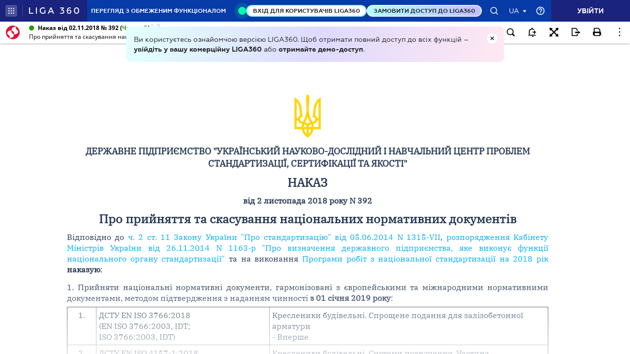

--- FILE ---
content_type: text/html; charset=utf-8
request_url: https://ips.ligazakon.net/document/FN047328
body_size: 2096
content:
<!DOCTYPE html>
<!-- VER 3-6-11" -->
<html>

<head>
    <title ng-bind="seo.title">Інформаційно-правова система LIGA:ZAKON</title>

    <meta http-equiv="X-UA-Compatible" content="IE=edge">
    <meta http-equiv="Content-Type" content="text/html; charset=UTF-8">
    <meta http-equiv="cache-control" content="max-age=0" />
    <meta http-equiv="cache-control" content="no-cache" />
    <meta http-equiv="expires" content="0" />
    <meta http-equiv="expires" content="Tue, 01 Jan 1980 1:00:00 GMT" />
    <meta http-equiv="pragma" content="no-cache" />

    <meta name="description" content="">
    <meta name="keywords" content="">
    <meta name="fragment" content="!">
    <meta name="viewport" content="width=device-width, initial-scale=1.0, maximum-scale=1.0, user-scalable=no">
    <meta name="theme-color" content="#ffffff"> <!-- Chrome, Firefox OS and Opera  #25408F -->
    <meta name="msapplication-navbutton-color" content="#ffffff"> <!-- Windows Phone -->
    <meta name="apple-mobile-web-app-status-bar-style" content="#ffffff"> <!-- iOS Safari -->

    <meta property="og:type" content="article" />
    <meta property="og:title"
        content="ІПС ЛІГА:ЗАКОН - система пошуку, аналізу та моніторингу нормативно-правової бази." />
    <!-- {{seo.title}} -->
    <meta property="og:description"
        content="Інформаційно-правова система з потужними сучасними інструментами для аналізу, моніторингу та відстеження змін правового поля.&nbsp; Економія часу в роботі юриста, бухгалтера, керівника, кадровика." />
    <!-- {{seo.description}} -->
    <meta property="og:image" content="https://ips.ligazakon.net/assets/img/LZ_sharing_logo.png" />
    <meta property="og:url" content="https://ips.ligazakon.net/" />
    <meta name="twitter:card" content="summary_large_image">

    <meta property="liga:product" content="" />
    <meta property="liga:title" content="" />
    <meta property="liga:subTitle" content="" />
    <meta property="liga:type" content="" />
    <meta property="liga:uniqueId" content="" />

    <meta property="liga:parTitle" content="" />
    <meta property="liga:parText" content="" />
    <meta property="liga:status" content="" />
    <meta property="liga:statusColor" content="" />
    <meta property="liga:tags" content="" />

    <link rel="prev" ng-if="seo.prevLink" href="{{seo.prevLink}}" />
    <link rel="next" ng-if="seo.nextLink" href="{{seo.nextLink}}" />

    <link ng-if="seo.canonical.isShow" rel="canonical" href="" />
    <link rel="shortcut icon" href="/assets/img/favicon/favicon.ico">
    <link rel="stylesheet" type="text/css" href="/style.css?ver=3-6-11">
    <link rel="stylesheet" type="text/css" href="/ips-shared/ips-shared.css?ver=3-6-11">

    <script type="text/javascript" src="/lib/price/price.js?ver=3-6-11"></script>
    <script type="text/javascript" src="/dist/lib.js?ver=3-6-11"></script>
    <script type="text/javascript" src="/dist/ips-shared.js?ver=3-6-11"></script>
    <script type="text/javascript" src="/dist/templatesShared.js?ver=3-6-11"></script>
    <script type="text/javascript" src="/dist/main.js?ver=3-6-11"></script>
    <script type="text/javascript" src="/dist/templates.js?ver=3-6-11"></script>

    <!-- Google Tag Manager -->
    <script>(function(w,d,s,l,i){w[l]=w[l]||[];w[l].push( {'gtm.start': new Date().getTime(),event:'gtm.js'}
    );var f=d.getElementsByTagName(s)[0],
        j=d.createElement(s),dl=l!='dataLayer'?'&l='+l:'';j.async=true;j.src=
        'https://www.googletagmanager.com/gtm.js?id='+i+dl;f.parentNode.insertBefore(j,f);
    })(window,document,'script','dataLayer','GTM-M4BDN5D2');</script>
    <!-- End Google Tag Manager -->

    <!-- lzPLTHeader -->
    <script type="application/javascript">
        var global = window;
    </script>
    <!-- lzPLTHeader -->

    <base href="/">
    <link rel="manifest" href="manifest.json">
    <meta name="theme-color" content="#1976d2">
<link rel="stylesheet" href="dist/ng2/styles.594373b5d04471bbfc4a.css"></head>

<body class="{{bodyClass}} static-header">
    <lz-header-lib-component></lz-header-lib-component>
    <!--<lz-chat-lib-component></lz-chat-lib-component>-->
    <lz-app-component>
        <search class="lz-header-search lz-header-secondary lz-header-secondary-search"></search>
        <ui-view class="lz-container"></ui-view>
    </lz-app-component>
    <check-saved-session-component></check-saved-session-component>

    <!-- Google Tag Manager (noscript) -->
    <noscript><iframe src="https://www.googletagmanager.com/ns.html?id=GTM-M4BDN5D2"
                      height="0" width="0" style="display:none;visibility:hidden"></iframe></noscript>
    <!-- End Google Tag Manager (noscript) -->


     <!-- <script type="text/javascript" src="./dist/ng2/runtime.js"></script>
    <script type="text/javascript" src="./dist/ng2/polyfills.js"></script>
    <script type="text/javascript" src="./dist/ng2/styles.js"></script>
    <script type="text/javascript" src="./dist/ng2/vendor.js"></script>
    <script type="text/javascript" src="./dist/ng2/main.js"></script> -->

<script src="dist/ng2/runtime.ffbaa12a30b788e85b9b.js" defer></script><script src="dist/ng2/polyfills-es5.0b48cb33f76182cc9a9e.js" nomodule defer></script><script src="dist/ng2/polyfills.4affbd513d8f927e4906.js" defer></script><script src="dist/ng2/scripts.167f48cc258c4bfec5dd.js" defer></script><script src="dist/ng2/main.e4b5f7c8ba54579b8bf4.js" defer></script><script defer src="https://static.cloudflareinsights.com/beacon.min.js/vcd15cbe7772f49c399c6a5babf22c1241717689176015" integrity="sha512-ZpsOmlRQV6y907TI0dKBHq9Md29nnaEIPlkf84rnaERnq6zvWvPUqr2ft8M1aS28oN72PdrCzSjY4U6VaAw1EQ==" data-cf-beacon='{"version":"2024.11.0","token":"8b77fc5bd17348fc928fe85df7d93b3f","server_timing":{"name":{"cfCacheStatus":true,"cfEdge":true,"cfExtPri":true,"cfL4":true,"cfOrigin":true,"cfSpeedBrain":true},"location_startswith":null}}' crossorigin="anonymous"></script>
</body>

</html>


--- FILE ---
content_type: image/svg+xml
request_url: https://ips.ligazakon.net/assets/img/paragraph1.svg
body_size: 606
content:
<?xml version="1.0" encoding="utf-8"?>
<!-- Generator: Adobe Illustrator 16.0.0, SVG Export Plug-In . SVG Version: 6.00 Build 0)  -->
<!DOCTYPE svg PUBLIC "-//W3C//DTD SVG 1.1//EN" "http://www.w3.org/Graphics/SVG/1.1/DTD/svg11.dtd">
<svg version="1.1" id="Layer_1" xmlns="http://www.w3.org/2000/svg" xmlns:xlink="http://www.w3.org/1999/xlink" x="0px" y="0px"
	 width="85.04px" height="85.04px" viewBox="0 0 85.04 85.04" enable-background="new 0 0 85.04 85.04" xml:space="preserve">
<g>
	<path fill="#fbfcfd" d="M49.986,64.037C47.609,77.753,29.171,82.486,17.53,82.701c-0.634,0-0.454-0.476-0.214-0.698
		c3.461-2.599,3.461-9.191,2.164-12.786C16.442,61.06,4.523,56.662,2.325,48.041c-0.148-0.197-0.562-2.53-0.141-4.994
		c2.388-13.213,19.566-17.97,31.144-18.406c1.49-0.111,1.547,0.322,1.127,0.702c-2.945,2.854-2.945,9.147-1.606,12.6
		C36.555,47.575,52.175,51.848,49.986,64.037z"/>
	<path fill="#fbfcfd" d="M83.104,40.868c-2.387,13.679-20.962,18.398-32.468,18.617c-0.652,0-0.547-0.435-0.225-0.658
		c3.458-2.599,3.458-9.196,2.16-12.793c-3.088-8.192-15.018-12.588-17.279-21.177c-0.03-0.216-0.456-2.593-0.025-4.977
		c2.387-13.236,19.48-17.964,31.15-18.44c1.399-0.066,1.534,0.276,1.104,0.693c-3.017,2.83-3.017,9.196-1.718,12.575
		C69.548,24.382,85.27,28.643,83.104,40.868z"/>
</g>
</svg>


--- FILE ---
content_type: image/svg+xml
request_url: https://ips.ligazakon.net/dist/ng2/export.a3fdb7fd2968263dedc2.svg
body_size: -293
content:
<svg width="25" height="25" viewBox="0 0 25 25" fill="none" xmlns="http://www.w3.org/2000/svg">
<path d="M16 17H18V22H4V3H14L18 7V10H16V7.8L13.2 5H6V20H16V17ZM19 10V12H12V15H19V17L24 13.5L19 10Z" fill="black"/>
</svg>


--- FILE ---
content_type: image/svg+xml
request_url: https://ips.ligazakon.net/assets/img/demoback-b.svg
body_size: -292
content:
<svg width="1440" height="214" viewBox="0 0 1440 214" fill="none" xmlns="http://www.w3.org/2000/svg">
<g clip-path="url(#clip0_6595_836)" filter="url(#filter0_b_6595_836)">
<g filter="url(#filter1_f_6595_836)">
<ellipse cx="492" cy="-23" rx="306" ry="117" fill="#A19AE6" fill-opacity="0.8"/>
</g>
<g filter="url(#filter2_f_6595_836)">
<ellipse cx="744" cy="-24" rx="340" ry="114" fill="#C1E3E5" fill-opacity="0.8"/>
</g>
<g filter="url(#filter3_f_6595_836)">
<ellipse cx="1083.5" cy="-23" rx="222.5" ry="126" fill="#CB98AE" fill-opacity="0.76"/>
</g>
<g filter="url(#filter4_d_6595_836)">
<rect x="881.04" y="54.1948" width="46.5186" height="46.5186" rx="14.9266" transform="rotate(15 881.04 54.1948)" fill="#FAFAFC" shape-rendering="crispEdges"/>
<rect x="881.48" y="54.9565" width="45.2747" height="45.2747" rx="14.3047" transform="rotate(15 881.48 54.9565)" stroke="url(#paint0_linear_6595_836)" stroke-opacity="0.5" stroke-width="1.24388" shape-rendering="crispEdges"/>
<path d="M901.601 78.2102C900.987 78.0457 900.615 77.4001 900.779 76.7862C900.944 76.1722 901.589 75.7995 902.203 75.964L909.69 77.9702C910.304 78.1347 910.677 78.7803 910.513 79.3942C910.348 80.0082 909.702 80.3809 909.089 80.2164L901.601 78.2102Z" fill="#121B39" fill-opacity="0.3"/>
<path d="M901.494 84.6013C900.88 84.4368 900.507 83.7912 900.671 83.1773C900.836 82.5633 901.482 82.1906 902.095 82.3551L908.085 83.9601C908.699 84.1246 909.072 84.7701 908.907 85.3841C908.743 85.9981 908.097 86.3708 907.483 86.2063L901.494 84.6013Z" fill="#121B39" fill-opacity="0.3"/>
<path d="M902.884 91.3933C902.27 91.2288 901.897 90.5832 902.062 89.9693C902.226 89.3553 902.872 88.9826 903.486 89.1471L906.481 89.9496C907.094 90.1141 907.467 90.7597 907.303 91.3736C907.138 91.9876 906.493 92.3603 905.879 92.1958L902.884 91.3933Z" fill="#121B39" fill-opacity="0.3"/>
<path fill-rule="evenodd" clip-rule="evenodd" d="M892.144 80.5555C890.234 80.0436 889.1 78.08 889.612 76.1695C890.124 74.2591 892.088 73.1254 893.998 73.6373C895.908 74.1492 897.042 76.1129 896.53 78.0233C896.018 79.9337 894.055 81.0674 892.144 80.5555Z" fill="#25252A"/>
<path d="M890.402 82.2063C887.822 81.7718 885.267 83.2218 884.353 85.6733C884.282 85.8789 884.286 86.1046 884.396 86.2945C884.505 86.4843 884.672 86.6413 884.881 86.6975L895.364 89.5062C895.573 89.5623 895.807 89.5287 895.982 89.415C896.157 89.3014 896.288 89.1118 896.329 88.8982C896.753 86.2993 895.28 83.77 892.813 82.8523C892.04 82.5648 891.216 82.3441 890.402 82.2063Z" fill="#25252A"/>
</g>
<g filter="url(#filter5_d_6595_836)">
<rect x="529.882" y="44.6831" width="47.7326" height="47.7326" rx="14.9266" transform="rotate(-4.99261 529.882 44.6831)" fill="#FAFAFC" shape-rendering="crispEdges"/>
<rect x="530.555" y="45.2486" width="46.4888" height="46.4888" rx="14.3047" transform="rotate(-4.99261 530.555 45.2486)" stroke="url(#paint1_linear_6595_836)" stroke-opacity="0.5" stroke-width="1.24388" shape-rendering="crispEdges"/>
<path fill-rule="evenodd" clip-rule="evenodd" d="M563.75 59.4285C562.081 59.6533 560.545 58.4823 560.32 56.813C560.096 55.1438 561.267 53.6083 562.936 53.3835C564.605 53.1587 566.141 54.3297 566.365 55.999C566.59 57.6683 565.419 59.2037 563.75 59.4285Z" fill="#9898A3"/>
<path fill-rule="evenodd" clip-rule="evenodd" d="M558.924 58.0755C558.69 57.4243 558.592 56.7773 558.63 56.1455C558.681 55.4448 558.09 54.8754 557.386 54.9701L548.758 56.132C545.725 56.5405 543.594 59.334 544.003 62.3676L545.032 70.0063C545.44 73.0398 548.234 75.1702 551.267 74.7617L552.916 74.5397C553.224 74.4983 553.646 74.6428 553.854 74.8609L555.798 76.8261C556.653 77.6956 557.84 77.5358 558.435 76.4709L559.789 74.0617C559.961 73.7588 560.258 73.551 560.61 73.5036L562.269 73.2801C565.303 72.8716 567.424 70.0906 567.015 67.0571L566.303 61.7704C566.21 61.078 565.504 60.6582 564.841 60.8819C564.24 61.0747 563.591 61.162 562.902 61.1094C561.126 60.9681 559.53 59.7507 558.924 58.0755ZM550.091 66.0239C550.009 65.4194 550.426 64.8597 551.042 64.7768C551.646 64.6954 552.207 65.1234 552.289 65.7279C552.37 66.3324 551.953 66.8921 551.338 66.975C550.722 67.0579 550.172 66.6284 550.091 66.0239ZM554.487 65.4319C554.405 64.8274 554.822 64.2676 555.438 64.1847C556.042 64.1033 556.604 64.5313 556.685 65.1358C556.766 65.7403 556.349 66.3001 555.734 66.3829C555.119 66.4658 554.568 66.0364 554.487 65.4319ZM558.883 64.8398C558.802 64.2353 559.219 63.6756 559.834 63.5927C560.439 63.5113 561 63.9393 561.081 64.5438C561.163 65.1483 560.746 65.708 560.13 65.7909C559.515 65.8738 558.965 65.4443 558.883 64.8398Z" fill="#25252A"/>
</g>
<path d="M639.141 96.0781H652.641V101H633.727V74.2812H639.141V96.0781ZM656.342 101V74.2812H661.756V101H656.342ZM679.942 87.2188H691.403V101H687.395L687.043 97.2031C685.145 99.875 682.262 101.352 678.606 101.352C671.153 101.352 666.231 95.9375 666.231 87.7109C666.231 79.4844 671.504 73.9297 679.66 73.9297C685.004 73.9297 689.153 76.4609 690.981 81.0312L686.059 82.9297C684.934 80.1172 682.613 78.5 679.52 78.5C674.738 78.5 671.715 82.0156 671.715 87.6406C671.715 93.3359 674.598 96.7812 679.238 96.7812C682.543 96.7812 685.426 94.8828 686.34 91.0859H679.942V87.2188ZM715.213 101L713.104 95.375H701.01L698.901 101H693.276L703.822 74.2812H710.432L720.979 101H715.213ZM702.768 90.6641H711.346L707.057 79.0625L702.768 90.6641ZM733.328 84.5469C737.828 84.8281 740.852 88.0625 740.852 92.5625C740.852 97.625 736.633 101.352 730.797 101.352C726.016 101.352 722.289 99.1016 720.672 95.3047L724.469 93.0547C725.735 95.7266 727.844 97.2031 730.586 97.2031C733.891 97.2031 735.93 95.375 735.93 92.4219C735.93 89.75 734.102 87.9922 731.36 87.9922C730.375 87.9922 729.461 88.2734 728.688 88.6953L726.368 86.0234L733.75 78.7109H721.868V74.2812H739.938V78.0078L733.328 84.5469ZM755.241 83.7734C760.584 83.7734 764.241 87.0781 764.241 92.3516C764.241 97.625 759.881 101.352 754.467 101.352C747.225 101.352 743.709 95.4453 743.709 87.9219C743.709 80.1172 747.366 73.9297 754.959 73.9297C758.334 73.9297 761.569 75.1953 763.537 77.6562L760.092 80.75C759.037 79.0625 757.139 78.1484 755.03 78.1484C750.248 78.1484 748.35 82.2969 748.209 87.0078C749.756 84.9688 752.147 83.7734 755.241 83.7734ZM754.397 97.2734C757.209 97.2734 759.459 95.375 759.459 92.4219C759.459 89.4688 757.42 87.6406 754.467 87.6406C751.514 87.6406 749.334 89.4688 749.334 92.4219C749.334 95.3047 751.373 97.2734 754.397 97.2734ZM777.083 101.352C770.403 101.352 766.184 96.0078 766.184 87.6406C766.184 79.2734 770.403 73.9297 777.083 73.9297C783.762 73.9297 787.981 79.2734 787.981 87.6406C787.981 96.0078 783.762 101.352 777.083 101.352ZM777.083 97.1328C780.668 97.1328 782.848 93.5469 782.848 87.6406C782.848 81.7344 780.668 78.1484 777.083 78.1484C773.497 78.1484 771.317 81.7344 771.317 87.6406C771.317 93.5469 773.497 97.1328 777.083 97.1328Z" fill="#25252A"/>
<path d="M808.893 73.1789C808.132 72.5657 805.819 70.7656 805.819 70.7656V74.0444C805.819 74.0444 798.658 77.7621 797.534 78.3363C795.93 79.1563 795.391 80.6016 796.857 81.7844C797.618 82.3976 799.931 84.1976 799.931 84.1976V80.9188C799.931 80.9188 807.092 77.2011 808.216 76.627C809.82 75.807 810.359 74.3617 808.893 73.1789Z" fill="#25252A"/>
<path d="M808.893 80.9816C808.132 80.3684 805.819 78.5684 805.819 78.5684V81.8472C805.819 81.8472 798.658 85.5649 797.534 86.139C795.93 86.959 795.391 88.4043 796.857 89.5871C797.618 90.2003 799.931 92.0004 799.931 92.0004V88.7215C799.931 88.7215 807.092 85.0039 808.215 84.4297C809.82 83.6097 810.358 82.1644 808.892 80.9816H808.893Z" fill="#25252A"/>
<rect x="671" y="24" width="98.1765" height="22.8824" rx="11.4412" fill="#7267E6" fill-opacity="0.15"/>
<path d="M684.835 34.9483H683.886L683.65 36.2268H684.599L684.835 34.9483ZM686.827 34.1238L686.744 34.6009C686.719 34.7182 686.67 34.8063 686.596 34.8649C686.522 34.9205 686.403 34.9483 686.239 34.9483H685.776L685.54 36.2268H686.193C686.31 36.2268 686.393 36.2624 686.443 36.3334C686.495 36.4013 686.509 36.5202 686.485 36.6901L686.424 37.0514H685.419L685.067 38.9414H684.539C684.486 38.9414 684.437 38.9291 684.391 38.9043C684.344 38.8796 684.306 38.8457 684.275 38.8024C684.244 38.7592 684.221 38.7098 684.205 38.6542C684.193 38.5955 684.195 38.5338 684.21 38.4689L684.479 37.0514H683.534L683.26 38.5245C683.236 38.6727 683.174 38.7793 683.075 38.8441C682.976 38.909 682.867 38.9414 682.746 38.9414H682.237L682.589 37.0514H682.056C681.939 37.0514 681.855 37.0174 681.806 36.9495C681.756 36.8785 681.744 36.7596 681.769 36.5928L681.829 36.2268H682.709L682.945 34.9483H681.954L682.042 34.4712C682.067 34.3538 682.116 34.2674 682.19 34.2118C682.264 34.1531 682.383 34.1238 682.547 34.1238H683.066L683.348 32.6321C683.373 32.5086 683.43 32.4129 683.52 32.3449C683.609 32.277 683.714 32.243 683.835 32.243H684.358L684.002 34.1238H684.951L685.308 32.243H685.817C685.935 32.243 686.029 32.2816 686.1 32.3588C686.171 32.433 686.197 32.5271 686.179 32.6414L685.896 34.1238H686.827ZM695.593 32.243V38.9414H694.954C694.855 38.9414 694.772 38.926 694.704 38.8951C694.639 38.8611 694.575 38.8055 694.514 38.7283L691.016 34.2627C691.035 34.4666 691.044 34.6549 691.044 34.8279V38.9414H689.946V32.243H690.599C690.652 32.243 690.697 32.2461 690.734 32.2523C690.774 32.2554 690.808 32.2646 690.836 32.2801C690.867 32.2924 690.896 32.3125 690.924 32.3403C690.951 32.365 690.982 32.399 691.016 32.4422L694.528 36.9263C694.518 36.8182 694.511 36.7117 694.504 36.6067C694.498 36.5017 694.495 36.4044 694.495 36.3149V32.243H695.593ZM698.328 33.2343V35.0919H700.672V36.0508H698.328V37.9455H701.302V38.9414H697.077V32.243H701.302V33.2343H698.328ZM711.312 32.243L709.232 38.9414H708.106L706.642 34.3646C706.602 34.2535 706.565 34.1176 706.531 33.957C706.512 34.0342 706.494 34.1068 706.475 34.1747C706.457 34.2427 706.437 34.306 706.415 34.3646L704.937 38.9414H703.807L701.732 32.243H702.774C702.882 32.243 702.972 32.2693 703.043 32.3218C703.117 32.3712 703.166 32.4391 703.191 32.5256L704.331 36.5326C704.355 36.6314 704.378 36.7395 704.4 36.8568C704.425 36.9711 704.45 37.0916 704.474 37.2182C704.499 37.0885 704.525 36.9665 704.553 36.8522C704.584 36.738 704.616 36.6314 704.65 36.5326L705.966 32.5256C705.991 32.4546 706.038 32.3897 706.109 32.331C706.184 32.2724 706.273 32.243 706.378 32.243H706.744C706.852 32.243 706.94 32.2693 707.008 32.3218C707.076 32.3743 707.127 32.4422 707.161 32.5256L708.472 36.5326C708.537 36.7241 708.595 36.9449 708.648 37.195C708.688 36.951 708.733 36.7302 708.782 36.5326L709.922 32.5256C709.94 32.4484 709.987 32.382 710.061 32.3264C710.138 32.2708 710.229 32.243 710.334 32.243H711.312ZM716.486 35.6107C716.715 35.6107 716.914 35.583 717.084 35.5274C717.253 35.4687 717.394 35.3868 717.505 35.2818C717.619 35.1738 717.704 35.0441 717.76 34.8927C717.815 34.7383 717.843 34.5669 717.843 34.3785C717.843 34.1994 717.815 34.0373 717.76 33.8921C717.704 33.747 717.621 33.6235 717.51 33.5216C717.399 33.4196 717.258 33.3424 717.088 33.2899C716.918 33.2343 716.718 33.2066 716.486 33.2066H715.555V35.6107H716.486ZM716.486 32.243C716.934 32.243 717.321 32.2955 717.649 32.4005C717.976 32.5055 718.246 32.6522 718.459 32.8406C718.672 33.029 718.83 33.2544 718.932 33.5169C719.037 33.7794 719.089 34.0666 719.089 34.3785C719.089 34.7028 719.035 35.0008 718.927 35.2726C718.819 35.5413 718.657 35.7729 718.441 35.9674C718.225 36.162 717.953 36.3133 717.626 36.4214C717.301 36.5295 716.921 36.5835 716.486 36.5835H715.555V38.9414H714.309V32.243H716.486ZM722.062 35.4301C722.297 35.4301 722.5 35.4007 722.673 35.3421C722.849 35.2834 722.993 35.2031 723.104 35.1012C723.218 34.9962 723.303 34.8727 723.359 34.7306C723.415 34.5885 723.442 34.4326 723.442 34.2627C723.442 33.923 723.33 33.6621 723.104 33.4799C722.882 33.2977 722.541 33.2066 722.08 33.2066H721.284V35.4301H722.062ZM725.267 38.9414H724.142C723.929 38.9414 723.774 38.858 723.679 38.6913L722.27 36.5465C722.218 36.4662 722.159 36.4091 722.094 36.3751C722.033 36.3411 721.94 36.3241 721.816 36.3241H721.284V38.9414H720.038V32.243H722.08C722.534 32.243 722.924 32.2909 723.248 32.3866C723.575 32.4793 723.842 32.6105 724.049 32.7804C724.259 32.9502 724.414 33.1541 724.512 33.3918C724.611 33.6266 724.661 33.886 724.661 34.1701C724.661 34.3955 724.627 34.6086 724.559 34.8093C724.494 35.0101 724.398 35.1923 724.272 35.356C724.148 35.5196 723.994 35.6632 723.808 35.7868C723.626 35.9103 723.418 36.0076 723.183 36.0786C723.263 36.1249 723.337 36.1805 723.405 36.2454C723.473 36.3071 723.535 36.3813 723.591 36.4677L725.267 38.9414ZM732.281 35.5922C732.281 36.0832 732.199 36.5388 732.035 36.9588C731.875 37.3757 731.646 37.737 731.35 38.0427C731.053 38.3485 730.697 38.5878 730.28 38.7607C729.863 38.9306 729.4 39.0155 728.89 39.0155C728.384 39.0155 727.922 38.9306 727.505 38.7607C727.088 38.5878 726.73 38.3485 726.43 38.0427C726.134 37.737 725.904 37.3757 725.74 36.9588C725.576 36.5388 725.495 36.0832 725.495 35.5922C725.495 35.1012 725.576 34.6472 725.74 34.2303C725.904 33.8103 726.134 33.4474 726.43 33.1417C726.73 32.836 727.088 32.5982 727.505 32.4283C727.922 32.2554 728.384 32.1689 728.89 32.1689C729.23 32.1689 729.549 32.2091 729.849 32.2893C730.149 32.3666 730.423 32.4777 730.674 32.6229C730.924 32.7649 731.148 32.9394 731.345 33.1463C731.546 33.3502 731.716 33.5787 731.855 33.8319C731.994 34.0852 732.099 34.36 732.17 34.6565C732.244 34.953 732.281 35.2649 732.281 35.5922ZM731.007 35.5922C731.007 35.2247 730.958 34.8958 730.859 34.6055C730.76 34.3121 730.62 34.0635 730.437 33.8597C730.255 33.6559 730.033 33.4999 729.77 33.3918C729.511 33.2838 729.217 33.2297 728.89 33.2297C728.563 33.2297 728.268 33.2838 728.005 33.3918C727.746 33.4999 727.524 33.6559 727.338 33.8597C727.156 34.0635 727.016 34.3121 726.917 34.6055C726.818 34.8958 726.768 35.2247 726.768 35.5922C726.768 35.9597 726.818 36.2902 726.917 36.5835C727.016 36.8738 727.156 37.1209 727.338 37.3247C727.524 37.5255 727.746 37.6799 728.005 37.788C728.268 37.896 728.563 37.9501 728.89 37.9501C729.217 37.9501 729.511 37.896 729.77 37.788C730.033 37.6799 730.255 37.5255 730.437 37.3247C730.62 37.1209 730.76 36.8738 730.859 36.5835C730.958 36.2902 731.007 35.9597 731.007 35.5922ZM739.316 35.5922C739.316 36.0832 739.234 36.5341 739.07 36.9449C738.907 37.3556 738.677 37.7092 738.38 38.0057C738.084 38.3021 737.727 38.5322 737.31 38.6959C736.893 38.8596 736.43 38.9414 735.92 38.9414H733.368V32.243H735.92C736.43 32.243 736.893 32.3264 737.31 32.4932C737.727 32.6568 738.084 32.8869 738.38 33.1834C738.677 33.4768 738.907 33.8288 739.07 34.2396C739.234 34.6503 739.316 35.1012 739.316 35.5922ZM738.037 35.5922C738.037 35.2247 737.988 34.8958 737.889 34.6055C737.793 34.3121 737.653 34.0651 737.468 33.8643C737.285 33.6605 737.063 33.5046 736.8 33.3965C736.541 33.2884 736.248 33.2343 735.92 33.2343H734.619V37.9501H735.92C736.248 37.9501 736.541 37.896 736.8 37.788C737.063 37.6799 737.285 37.5255 737.468 37.3247C737.653 37.1209 737.793 36.8738 737.889 36.5835C737.988 36.2902 738.037 35.9597 738.037 35.5922ZM743.105 37.9362C743.345 37.9362 743.56 37.896 743.748 37.8157C743.94 37.7355 744.101 37.6227 744.23 37.4776C744.36 37.3324 744.459 37.1564 744.527 36.9495C744.598 36.7426 744.633 36.511 744.633 36.2546V32.243H745.879V36.2546C745.879 36.653 745.814 37.0221 745.685 37.3618C745.558 37.6984 745.374 37.9902 745.134 38.2373C744.896 38.4813 744.605 38.6727 744.263 38.8117C743.92 38.9476 743.534 39.0155 743.105 39.0155C742.672 39.0155 742.285 38.9476 741.942 38.8117C741.599 38.6727 741.307 38.4813 741.066 38.2373C740.829 37.9902 740.645 37.6984 740.515 37.3618C740.388 37.0221 740.325 36.653 740.325 36.2546V32.243H741.571V36.25C741.571 36.5063 741.605 36.738 741.673 36.9449C741.744 37.1518 741.845 37.3293 741.974 37.4776C742.107 37.6227 742.268 37.7355 742.456 37.8157C742.647 37.896 742.864 37.9362 743.105 37.9362ZM751.877 37.3618C751.945 37.3618 752.005 37.388 752.058 37.4405L752.549 37.9732C752.277 38.3099 751.942 38.5677 751.544 38.7468C751.148 38.926 750.673 39.0155 750.117 39.0155C749.62 39.0155 749.172 38.9306 748.774 38.7607C748.378 38.5909 748.04 38.3546 747.759 38.052C747.478 37.7493 747.262 37.388 747.11 36.968C746.962 36.548 746.888 36.0894 746.888 35.5922C746.888 35.0888 746.968 34.6287 747.129 34.2118C747.29 33.7918 747.515 33.4305 747.805 33.1278C748.099 32.8252 748.448 32.5905 748.852 32.4237C749.257 32.2538 749.705 32.1689 750.196 32.1689C750.684 32.1689 751.116 32.2492 751.493 32.4098C751.873 32.5704 752.195 32.7804 752.461 33.0398L752.044 33.6188C752.019 33.6559 751.987 33.6883 751.947 33.7161C751.91 33.7439 751.857 33.7578 751.789 33.7578C751.743 33.7578 751.695 33.7455 751.646 33.7207C751.596 33.693 751.542 33.6605 751.483 33.6235C751.425 33.5833 751.357 33.5401 751.28 33.4938C751.202 33.4474 751.113 33.4057 751.011 33.3687C750.909 33.3285 750.79 33.2961 750.654 33.2714C750.521 33.2436 750.367 33.2297 750.191 33.2297C749.891 33.2297 749.617 33.2838 749.366 33.3918C749.119 33.4968 748.906 33.6513 748.727 33.8551C748.548 34.0558 748.409 34.3029 748.31 34.5963C748.211 34.8866 748.162 35.2185 748.162 35.5922C748.162 35.969 748.215 36.3041 748.32 36.5974C748.428 36.8908 748.573 37.1379 748.755 37.3386C748.937 37.5393 749.152 37.6938 749.399 37.8018C749.646 37.9068 749.912 37.9593 750.196 37.9593C750.365 37.9593 750.518 37.9501 750.654 37.9316C750.793 37.913 750.92 37.8837 751.034 37.8435C751.151 37.8034 751.261 37.7524 751.363 37.6907C751.468 37.6258 751.571 37.5471 751.673 37.4544C751.704 37.4266 751.737 37.405 751.771 37.3896C751.805 37.371 751.84 37.3618 751.877 37.3618ZM758.074 33.2668H756.054V38.9414H754.808V33.2668H752.788V32.243H758.074V33.2668Z" fill="#5048A1"/>
<g filter="url(#filter6_d_6595_836)">
<rect x="410.913" y="11" width="46.5186" height="46.5186" rx="14.9266" transform="rotate(36.8733 410.913 11)" fill="#FAFAFC" shape-rendering="crispEdges"/>
<rect x="411.038" y="11.8707" width="45.2747" height="45.2747" rx="14.3047" transform="rotate(36.8733 411.038 11.8707)" stroke="url(#paint2_linear_6595_836)" stroke-opacity="0.5" stroke-width="1.24388" shape-rendering="crispEdges"/>
<path d="M421.745 45.6907C419.642 44.1136 419.214 41.117 420.791 39.0144L422.714 36.4505C423.08 35.9625 422.981 35.2638 422.493 34.8978L418.731 32.0763C415.999 30.0266 412.459 30.144 410.083 33.3112L404.187 41.1716C401.811 44.3388 402.689 47.7701 405.422 49.8198L412.395 55.0503C415.128 57.0999 418.668 56.9826 421.043 53.8154L424.53 49.1666C424.896 48.6786 424.797 47.9799 424.309 47.6139L421.745 45.6907Z" fill="#121B39" fill-opacity="0.3"/>
<path d="M424.162 37.0515L421.84 40.1477C420.868 41.443 421.163 43.3417 422.503 44.3465C423.339 44.9876 424.51 45.866 425.513 46.618C426.018 46.9973 426.73 46.6025 426.642 45.9815C426.329 43.7368 425.777 39.7044 425.449 37.4065C425.358 36.7699 424.542 36.5458 424.162 37.0515Z" fill="#25252A"/>
<path d="M413.181 51.8412C410.983 50.4282 408.721 53.4446 410.692 55.1592L415.625 58.8592C416.219 59.3051 416.971 59.5225 417.706 59.4493C420.128 59.2698 421.263 56.1291 419.518 54.4456C421.947 49.7656 414.747 46.833 413.192 51.8634" fill="#25252A"/>
</g>
<g filter="url(#filter7_d_6595_836)">
<rect x="975.44" y="56.0684" width="46.5186" height="46.5186" rx="14.9266" transform="rotate(-31.9661 975.44 56.0684)" fill="#FAFAFC" shape-rendering="crispEdges"/>
<rect x="976.297" y="56.2667" width="45.2747" height="45.2747" rx="14.3047" transform="rotate(-31.9661 976.297 56.2667)" stroke="url(#paint3_linear_6595_836)" stroke-opacity="0.5" stroke-width="1.24388" shape-rendering="crispEdges"/>
<path d="M1006.08 51.2891C1005.84 50.9034 1005.32 50.7831 1004.94 51.0239C1004.55 51.2646 1004.43 51.7841 1004.67 52.1698L1005.55 53.5811L999.439 57.3975L998.558 55.9862C998.317 55.6005 997.798 55.4802 997.412 55.7209C997.026 55.9616 996.906 56.4812 997.147 56.8669L998.062 58.3346C995.669 60.1551 995.382 62.439 996.597 64.8051C996.748 65.0897 997.115 65.1745 997.378 65.0101L1013.3 55.0758C1013.57 54.9056 1013.65 54.5295 1013.46 54.2836C1011.87 52.1524 1009.69 51.4068 1007 52.7569L1006.08 51.2891Z" fill="#25252A"/>
<path d="M1015.27 57.1112L1018.89 62.9068C1020.65 65.7294 1020.41 68.4918 1017.12 70.5467L1009.59 75.2438C1006.3 77.2988 1003.72 76.2978 1001.95 73.4752L998.338 67.6796C998.015 67.1622 998.174 66.4746 998.692 66.1516L1013.75 56.7575C1014.26 56.4346 1014.95 56.5937 1015.27 57.1112Z" fill="#121B39" fill-opacity="0.3"/>
<path d="M1005.12 68.5083C1004.84 68.4353 1004.58 68.2552 1004.43 68.0106C1004.27 67.766 1004.23 67.4568 1004.28 67.1723C1004.38 66.7445 1004.74 66.4015 1005.19 66.3348C1005.34 66.3055 1005.48 66.3068 1005.62 66.3386C1005.9 66.4117 1006.16 66.5917 1006.31 66.8363C1006.46 67.081 1006.51 67.3902 1006.45 67.6746C1006.38 67.9555 1006.2 68.2117 1005.96 68.3643C1005.71 68.517 1005.4 68.5661 1005.12 68.5083Z" fill="#FAFAFC"/>
<path d="M1008.41 66.4532C1008.13 66.3801 1007.87 66.2001 1007.72 65.9554C1007.57 65.7108 1007.52 65.4016 1007.58 65.1172C1007.61 64.9797 1007.67 64.8492 1007.76 64.7258C1008.02 64.358 1008.48 64.1844 1008.91 64.2834C1009.19 64.3565 1009.45 64.5365 1009.6 64.7812C1009.75 65.0258 1009.8 65.335 1009.75 65.6194C1009.72 65.6864 1009.7 65.7534 1009.68 65.8204C1009.64 65.8933 1009.6 65.9567 1009.56 66.0108C1009.52 66.0742 1009.48 66.1283 1009.42 66.1729C1009.36 66.2234 1009.31 66.268 1009.25 66.3091C1009 66.4618 1008.69 66.511 1008.41 66.4532Z" fill="#FAFAFC"/>
<path d="M1011.7 64.3985C1011.42 64.3255 1011.17 64.1454 1011.01 63.9008C1010.86 63.6562 1010.81 63.347 1010.87 63.0626C1010.91 62.9192 1010.96 62.7946 1011.06 62.6712C1011.18 62.4903 1011.35 62.354 1011.57 62.2742C1011.63 62.2484 1011.7 62.232 1011.77 62.225C1011.84 62.2086 1011.91 62.2016 1011.99 62.204C1012.06 62.2123 1012.13 62.2206 1012.2 62.2288C1012.49 62.3019 1012.74 62.4819 1012.89 62.7266C1013.05 62.9712 1013.1 63.2804 1013.04 63.5648C1013.02 63.6318 1012.99 63.6988 1012.97 63.7658C1012.93 63.8386 1012.9 63.9021 1012.85 63.9562C1012.81 64.0196 1012.77 64.0737 1012.72 64.1183C1012.66 64.1688 1012.6 64.2193 1012.54 64.2545C1012.3 64.4072 1011.99 64.4563 1011.7 64.3985Z" fill="#FAFAFC"/>
<path d="M1007.61 71.8052C1007.45 71.8345 1007.32 71.8273 1007.17 71.8014C1006.89 71.7283 1006.63 71.5483 1006.48 71.3037C1006.33 71.059 1006.28 70.7498 1006.34 70.4654C1006.38 70.322 1006.43 70.1974 1006.53 70.074C1006.65 69.8931 1006.82 69.7568 1007.04 69.677C1007.1 69.6512 1007.17 69.6348 1007.24 69.6278C1007.31 69.6114 1007.38 69.6044 1007.46 69.6068C1007.53 69.6151 1007.6 69.6234 1007.67 69.6317C1007.96 69.7047 1008.21 69.8848 1008.36 70.1294C1008.52 70.374 1008.57 70.6832 1008.51 70.9676C1008.48 71.0346 1008.47 71.111 1008.44 71.1686C1008.4 71.2415 1008.37 71.305 1008.32 71.359C1008.28 71.4225 1008.24 71.4765 1008.19 71.5211C1008.13 71.5716 1008.08 71.6163 1008.01 71.6574C1007.89 71.7337 1007.75 71.7818 1007.61 71.8052Z" fill="#FAFAFC"/>
<path d="M1010.46 69.7461C1010.18 69.6731 1009.93 69.493 1009.77 69.2484C1009.62 69.0038 1009.57 68.6946 1009.63 68.4102C1009.76 67.8448 1010.4 67.4455 1010.97 67.5764C1011.25 67.6495 1011.5 67.8295 1011.66 68.0741C1011.81 68.3188 1011.86 68.628 1011.8 68.9124C1011.73 69.1933 1011.55 69.4495 1011.3 69.6021C1011.06 69.7548 1010.75 69.8039 1010.46 69.7461Z" fill="#FAFAFC"/>
<path d="M1013.76 67.6915C1013.48 67.6184 1013.22 67.4383 1013.07 67.1937C1012.92 66.9491 1012.87 66.6399 1012.92 66.3555C1013.05 65.7901 1013.69 65.3909 1014.26 65.5217C1014.54 65.5948 1014.8 65.7748 1014.95 66.0195C1015.1 66.2641 1015.15 66.5733 1015.09 66.8577C1015.02 67.1386 1014.84 67.3948 1014.6 67.5474C1014.35 67.7001 1014.04 67.7492 1013.76 67.6915Z" fill="#FAFAFC"/>
</g>
<g filter="url(#filter8_d_6595_836)">
<rect x="1132.26" y="56" width="46.5186" height="46.5186" rx="14.9266" transform="rotate(30 1132.26 56)" fill="#FAFAFC" shape-rendering="crispEdges"/>
<rect x="1132.49" y="56.8496" width="45.2747" height="45.2747" rx="14.3047" transform="rotate(30 1132.49 56.8496)" stroke="url(#paint4_linear_6595_836)" stroke-opacity="0.5" stroke-width="1.24388" shape-rendering="crispEdges"/>
<path fill-rule="evenodd" clip-rule="evenodd" d="M1136.17 81.2708C1134.31 80.1989 1133.67 77.825 1134.74 75.9685C1135.82 74.1119 1138.19 73.4759 1140.05 74.5477C1141.9 75.6196 1142.54 77.9935 1141.47 79.85C1140.4 81.7066 1138.02 82.3426 1136.17 81.2708Z" fill="#121B39" fill-opacity="0.3"/>
<path d="M1146.79 95.0899C1147.85 95.6999 1148.21 97.0633 1147.6 98.1198L1145.94 101.001C1145.33 102.058 1143.97 102.423 1142.91 101.813L1140.03 100.149C1138.97 99.5395 1138.61 98.1761 1139.22 97.1196L1140.88 94.2383C1141.49 93.1818 1142.85 92.8164 1143.91 93.4264L1146.79 95.0899Z" fill="#121B39" fill-opacity="0.3"/>
<path d="M1133.9 93.7297C1132.79 93.0864 1132.2 91.8541 1132.42 90.595C1132.62 89.3304 1133.57 88.3538 1134.84 88.0967L1146.39 85.8138C1147.08 85.6766 1147.4 85.1346 1147.49 84.6824C1147.56 84.2247 1147.43 83.6106 1146.81 83.2557L1144.24 81.7696C1143.84 81.5423 1143.71 81.0272 1143.93 80.6334C1144.16 80.2396 1144.68 80.1016 1145.07 80.329L1147.64 81.8151C1148.76 82.4583 1149.34 83.6906 1149.13 84.9497C1148.92 86.2143 1147.97 87.1909 1146.71 87.448L1135.16 89.731C1134.47 89.8682 1134.14 90.4101 1134.06 90.8623C1133.99 91.32 1134.12 91.9341 1134.73 92.289L1137.31 93.7751C1137.7 94.0024 1137.84 94.5175 1137.61 94.9113C1137.38 95.3051 1136.87 95.4431 1136.47 95.2158L1133.9 93.7297Z" fill="black"/>
<path d="M1142.46 97.0708C1142.77 96.5425 1143.44 96.3543 1143.98 96.6649L1143.98 96.6704C1144.51 96.9754 1144.7 97.6571 1144.39 98.1854C1144.09 98.7136 1143.4 98.8963 1142.87 98.5857C1142.34 98.2808 1142.16 97.599 1142.46 97.0708Z" fill="#FAFAFC"/>
<path d="M1137.18 77.3765C1137.49 76.8482 1138.16 76.66 1138.7 76.9705L1138.71 76.9761C1139.24 77.281 1139.42 77.9628 1139.11 78.491C1138.81 79.0193 1138.13 79.2019 1137.59 78.8914C1137.06 78.5864 1136.88 77.9047 1137.18 77.3765Z" fill="#FAFAFC"/>
</g>
<g filter="url(#filter9_d_6595_836)">
<rect x="276" y="65.2593" width="46.5186" height="46.5186" rx="14.9266" transform="rotate(-30 276 65.2593)" fill="#FAFAFC" shape-rendering="crispEdges"/>
<rect x="276.85" y="65.4869" width="45.2747" height="45.2747" rx="14.3047" transform="rotate(-30 276.85 65.4869)" stroke="url(#paint5_linear_6595_836)" stroke-opacity="0.5" stroke-width="1.24388" shape-rendering="crispEdges"/>
<path d="M311.876 67.5495L307.331 66.3317L307.936 64.0744C308.106 63.4382 308.514 62.9466 309.033 62.6472C309.551 62.3478 310.181 62.2404 310.817 62.4109C312.074 62.7478 312.817 64.0348 312.481 65.2922L311.876 67.5495Z" fill="#25252A"/>
<path d="M307.203 84.9868C306.866 86.2442 305.579 86.9873 304.322 86.6503C303.065 86.3134 302.322 85.0264 302.658 83.769L307.331 66.332L311.876 67.5498L307.203 84.9868Z" fill="#121B39" fill-opacity="0.3"/>
<path d="M300.714 65.1835C300.68 65.0365 300.564 64.9242 300.423 64.878C300.281 64.8319 300.105 64.8822 300.002 64.9927L298.894 66.1573L297.332 66.5342C297.185 66.5679 297.073 66.684 297.027 66.8259C296.986 66.9774 297.035 67.1284 297.145 67.2311L298.306 68.3539L298.683 69.9163C298.716 70.0633 298.833 70.1756 298.974 70.2217C299.126 70.2623 299.277 70.2135 299.38 70.103L300.503 68.9425L302.065 68.5655C302.109 68.553 302.143 68.5459 302.182 68.5238C302.278 68.4683 302.342 68.38 302.38 68.2684C302.421 68.1169 302.372 67.9658 302.261 67.8631L301.091 66.7459L300.714 65.1835Z" fill="#25252A"/>
<path d="M300.199 73.164C300.166 73.0169 300.05 72.9047 299.908 72.8585C299.756 72.8179 299.605 72.8667 299.503 72.9772L298.38 74.1377L296.817 74.5147C296.67 74.5484 296.558 74.6644 296.512 74.8063C296.471 74.9578 296.52 75.1089 296.631 75.2116L297.791 76.3344L298.168 77.8968C298.202 78.0438 298.318 78.1561 298.46 78.2022C298.611 78.2428 298.762 78.194 298.865 78.0835L299.973 76.9189L301.535 76.542C301.569 76.5349 301.608 76.5127 301.646 76.4906C301.742 76.4351 301.807 76.3468 301.845 76.2352C301.885 76.0837 301.836 75.9326 301.726 75.8299L300.576 74.7263L300.199 73.164Z" fill="#25252A"/>
<path d="M317.378 69.649C317.344 69.502 317.228 69.3897 317.086 69.3436C316.935 69.303 316.784 69.3518 316.681 69.4623L315.573 70.6269L314.011 71.0038C313.864 71.0375 313.752 71.1536 313.706 71.2954C313.665 71.4469 313.714 71.598 313.824 71.7007L314.989 72.8084L315.366 74.3707C315.399 74.5178 315.516 74.63 315.657 74.6762C315.809 74.7168 315.96 74.668 316.063 74.5575L317.17 73.3929L318.733 73.0159C318.767 73.0089 318.805 72.9867 318.844 72.9645C318.94 72.9091 319.004 72.8208 319.042 72.7092C319.083 72.5577 319.034 72.4066 318.923 72.3039L317.755 71.2114L317.378 69.649Z" fill="#25252A"/>
</g>
</g>
<defs>
<filter id="filter0_b_6595_836" x="-16" y="-16" width="1472" height="246" filterUnits="userSpaceOnUse" color-interpolation-filters="sRGB">
<feFlood flood-opacity="0" result="BackgroundImageFix"/>
<feGaussianBlur in="BackgroundImageFix" stdDeviation="8"/>
<feComposite in2="SourceAlpha" operator="in" result="effect1_backgroundBlur_6595_836"/>
<feBlend mode="normal" in="SourceGraphic" in2="effect1_backgroundBlur_6595_836" result="shape"/>
</filter>
<filter id="filter1_f_6595_836" x="28.0685" y="-297.932" width="927.863" height="549.863" filterUnits="userSpaceOnUse" color-interpolation-filters="sRGB">
<feFlood flood-opacity="0" result="BackgroundImageFix"/>
<feBlend mode="normal" in="SourceGraphic" in2="BackgroundImageFix" result="shape"/>
<feGaussianBlur stdDeviation="78.9658" result="effect1_foregroundBlur_6595_836"/>
</filter>
<filter id="filter2_f_6595_836" x="268.178" y="-273.822" width="951.645" height="499.645" filterUnits="userSpaceOnUse" color-interpolation-filters="sRGB">
<feFlood flood-opacity="0" result="BackgroundImageFix"/>
<feBlend mode="normal" in="SourceGraphic" in2="BackgroundImageFix" result="shape"/>
<feGaussianBlur stdDeviation="67.9112" result="effect1_foregroundBlur_6595_836"/>
</filter>
<filter id="filter3_f_6595_836" x="680.214" y="-329.786" width="806.573" height="613.573" filterUnits="userSpaceOnUse" color-interpolation-filters="sRGB">
<feFlood flood-opacity="0" result="BackgroundImageFix"/>
<feBlend mode="normal" in="SourceGraphic" in2="BackgroundImageFix" result="shape"/>
<feGaussianBlur stdDeviation="90.3932" result="effect1_foregroundBlur_6595_836"/>
</filter>
<filter id="filter4_d_6595_836" x="849.939" y="47.2844" width="93.939" height="93.9388" filterUnits="userSpaceOnUse" color-interpolation-filters="sRGB">
<feFlood flood-opacity="0" result="BackgroundImageFix"/>
<feColorMatrix in="SourceAlpha" type="matrix" values="0 0 0 0 0 0 0 0 0 0 0 0 0 0 0 0 0 0 127 0" result="hardAlpha"/>
<feMorphology radius="6.91046" operator="dilate" in="SourceAlpha" result="effect1_dropShadow_6595_836"/>
<feOffset dx="-0.578618" dy="11.5724"/>
<feGaussianBlur stdDeviation="5.78618"/>
<feComposite in2="hardAlpha" operator="out"/>
<feColorMatrix type="matrix" values="0 0 0 0 0 0 0 0 0 0 0 0 0 0 0 0 0 0 0.15 0"/>
<feBlend mode="normal" in2="BackgroundImageFix" result="effect1_dropShadow_6595_836"/>
<feBlend mode="normal" in="SourceGraphic" in2="effect1_dropShadow_6595_836" result="shape"/>
</filter>
<filter id="filter5_d_6595_836" x="510.82" y="33.6188" width="88.6712" height="88.6712" filterUnits="userSpaceOnUse" color-interpolation-filters="sRGB">
<feFlood flood-opacity="0" result="BackgroundImageFix"/>
<feColorMatrix in="SourceAlpha" type="matrix" values="0 0 0 0 0 0 0 0 0 0 0 0 0 0 0 0 0 0 127 0" result="hardAlpha"/>
<feMorphology radius="6.91046" operator="dilate" in="SourceAlpha" result="effect1_dropShadow_6595_836"/>
<feOffset dx="-0.578618" dy="11.5724"/>
<feGaussianBlur stdDeviation="5.78618"/>
<feComposite in2="hardAlpha" operator="out"/>
<feColorMatrix type="matrix" values="0 0 0 0 0 0 0 0 0 0 0 0 0 0 0 0 0 0 0.15 0"/>
<feBlend mode="normal" in2="BackgroundImageFix" result="effect1_dropShadow_6595_836"/>
<feBlend mode="normal" in="SourceGraphic" in2="effect1_dropShadow_6595_836" result="shape"/>
</filter>
<filter id="filter6_d_6595_836" x="363.939" y="4.08954" width="102.092" height="102.092" filterUnits="userSpaceOnUse" color-interpolation-filters="sRGB">
<feFlood flood-opacity="0" result="BackgroundImageFix"/>
<feColorMatrix in="SourceAlpha" type="matrix" values="0 0 0 0 0 0 0 0 0 0 0 0 0 0 0 0 0 0 127 0" result="hardAlpha"/>
<feMorphology radius="6.91046" operator="dilate" in="SourceAlpha" result="effect1_dropShadow_6595_836"/>
<feOffset dx="-0.578618" dy="11.5724"/>
<feGaussianBlur stdDeviation="5.78618"/>
<feComposite in2="hardAlpha" operator="out"/>
<feColorMatrix type="matrix" values="0 0 0 0 0 0 0 0 0 0 0 0 0 0 0 0 0 0 0.15 0"/>
<feBlend mode="normal" in2="BackgroundImageFix" result="effect1_dropShadow_6595_836"/>
<feBlend mode="normal" in="SourceGraphic" in2="effect1_dropShadow_6595_836" result="shape"/>
</filter>
<filter id="filter7_d_6595_836" x="956.379" y="24.53" width="101.058" height="101.058" filterUnits="userSpaceOnUse" color-interpolation-filters="sRGB">
<feFlood flood-opacity="0" result="BackgroundImageFix"/>
<feColorMatrix in="SourceAlpha" type="matrix" values="0 0 0 0 0 0 0 0 0 0 0 0 0 0 0 0 0 0 127 0" result="hardAlpha"/>
<feMorphology radius="6.91046" operator="dilate" in="SourceAlpha" result="effect1_dropShadow_6595_836"/>
<feOffset dx="-0.578618" dy="11.5724"/>
<feGaussianBlur stdDeviation="5.78618"/>
<feComposite in2="hardAlpha" operator="out"/>
<feColorMatrix type="matrix" values="0 0 0 0 0 0 0 0 0 0 0 0 0 0 0 0 0 0 0.15 0"/>
<feBlend mode="normal" in2="BackgroundImageFix" result="effect1_dropShadow_6595_836"/>
<feBlend mode="normal" in="SourceGraphic" in2="effect1_dropShadow_6595_836" result="shape"/>
</filter>
<filter id="filter8_d_6595_836" x="1089.94" y="49.0895" width="100.511" height="100.511" filterUnits="userSpaceOnUse" color-interpolation-filters="sRGB">
<feFlood flood-opacity="0" result="BackgroundImageFix"/>
<feColorMatrix in="SourceAlpha" type="matrix" values="0 0 0 0 0 0 0 0 0 0 0 0 0 0 0 0 0 0 127 0" result="hardAlpha"/>
<feMorphology radius="6.91046" operator="dilate" in="SourceAlpha" result="effect1_dropShadow_6595_836"/>
<feOffset dx="-0.578618" dy="11.5724"/>
<feGaussianBlur stdDeviation="5.78618"/>
<feComposite in2="hardAlpha" operator="out"/>
<feColorMatrix type="matrix" values="0 0 0 0 0 0 0 0 0 0 0 0 0 0 0 0 0 0 0.15 0"/>
<feBlend mode="normal" in2="BackgroundImageFix" result="effect1_dropShadow_6595_836"/>
<feBlend mode="normal" in="SourceGraphic" in2="effect1_dropShadow_6595_836" result="shape"/>
</filter>
<filter id="filter9_d_6595_836" x="256.939" y="35.0895" width="100.511" height="100.511" filterUnits="userSpaceOnUse" color-interpolation-filters="sRGB">
<feFlood flood-opacity="0" result="BackgroundImageFix"/>
<feColorMatrix in="SourceAlpha" type="matrix" values="0 0 0 0 0 0 0 0 0 0 0 0 0 0 0 0 0 0 127 0" result="hardAlpha"/>
<feMorphology radius="6.91046" operator="dilate" in="SourceAlpha" result="effect1_dropShadow_6595_836"/>
<feOffset dx="-0.578618" dy="11.5724"/>
<feGaussianBlur stdDeviation="5.78618"/>
<feComposite in2="hardAlpha" operator="out"/>
<feColorMatrix type="matrix" values="0 0 0 0 0 0 0 0 0 0 0 0 0 0 0 0 0 0 0.15 0"/>
<feBlend mode="normal" in2="BackgroundImageFix" result="effect1_dropShadow_6595_836"/>
<feBlend mode="normal" in="SourceGraphic" in2="effect1_dropShadow_6595_836" result="shape"/>
</filter>
<linearGradient id="paint0_linear_6595_836" x1="904.299" y1="54.1948" x2="904.299" y2="100.713" gradientUnits="userSpaceOnUse">
<stop stop-color="white"/>
<stop offset="1" stop-color="white" stop-opacity="0"/>
</linearGradient>
<linearGradient id="paint1_linear_6595_836" x1="553.748" y1="44.6831" x2="553.748" y2="92.4157" gradientUnits="userSpaceOnUse">
<stop stop-color="white"/>
<stop offset="1" stop-color="white" stop-opacity="0"/>
</linearGradient>
<linearGradient id="paint2_linear_6595_836" x1="434.173" y1="11" x2="434.173" y2="57.5186" gradientUnits="userSpaceOnUse">
<stop stop-color="white"/>
<stop offset="1" stop-color="white" stop-opacity="0"/>
</linearGradient>
<linearGradient id="paint3_linear_6595_836" x1="998.7" y1="56.0684" x2="998.7" y2="102.587" gradientUnits="userSpaceOnUse">
<stop stop-color="white"/>
<stop offset="1" stop-color="white" stop-opacity="0"/>
</linearGradient>
<linearGradient id="paint4_linear_6595_836" x1="1155.52" y1="56" x2="1155.52" y2="102.519" gradientUnits="userSpaceOnUse">
<stop stop-color="white"/>
<stop offset="1" stop-color="white" stop-opacity="0"/>
</linearGradient>
<linearGradient id="paint5_linear_6595_836" x1="299.259" y1="65.2593" x2="299.259" y2="111.778" gradientUnits="userSpaceOnUse">
<stop stop-color="white"/>
<stop offset="1" stop-color="white" stop-opacity="0"/>
</linearGradient>
<clipPath id="clip0_6595_836">
<rect width="1440" height="214" fill="white"/>
</clipPath>
</defs>
</svg>


--- FILE ---
content_type: image/svg+xml
request_url: https://ips.ligazakon.net/dist/ng2/more2.7c06dd4e63bf2f3777ab.svg
body_size: -294
content:
<svg width="25" height="25" viewBox="0 0 25 25" fill="none" xmlns="http://www.w3.org/2000/svg">
<circle cx="20.5" cy="12.5" r="1.5" transform="rotate(90 20.5 12.5)" fill="black"/>
<circle cx="12.5" cy="12.5" r="1.5" transform="rotate(90 12.5 12.5)" fill="black"/>
<circle cx="4.5" cy="12.5" r="1.5" transform="rotate(90 4.5 12.5)" fill="black"/>
</svg>


--- FILE ---
content_type: image/svg+xml
request_url: https://ips.ligazakon.net/dist/ng2/copy_with_link_header.b8f882f6c80511c98c00.svg
body_size: -293
content:
<svg width="18" height="16" viewBox="0 0 18 16" fill="none" xmlns="http://www.w3.org/2000/svg">
<path fill-rule="evenodd" clip-rule="evenodd" d="M9.47286 0H11.1571L14.5255 3.36842V16H3.57812V12.6316H5.26234V14.3158H12.8413V4.06737L10.4581 1.68421H9.47286V0Z" fill="#2641A1"/>
<path d="M15.3681 0H12.8418L16.2102 3.22526V14.3158H15.3681V16H17.8944V2.52632L15.3681 0Z" fill="#2641A1"/>
<path d="M1.23324 1.41333L0.587256 2.05777C0.176176 2.46787 -3.96176e-07 2.93656 -3.73128e-07 3.46383C-3.5008e-07 3.9911 0.176177 4.45978 0.587256 4.86988L2.34903 6.62744C3.11246 7.38905 4.28697 7.38906 5.05041 6.74461L5.28531 6.97629C4.93296 7.32781 4.75678 7.79649 4.75678 8.26517C4.75678 8.79244 4.93296 9.26113 5.34404 9.67123L7.1058 11.4288C7.86924 12.1904 9.1612 12.1904 9.92464 11.4288L10.5706 10.7844C10.9817 10.3743 11.1579 9.90557 11.1579 9.3783C11.1579 8.85103 10.9817 8.38235 10.5706 7.97225L8.80885 6.21468C8.04542 5.45307 6.8709 5.45307 6.10747 6.09751L5.87257 5.86583C6.22492 5.51432 6.4011 5.04563 6.4011 4.57695C6.4011 4.04968 6.22492 3.581 5.81384 3.1709L4.05207 1.41333C3.28864 0.651722 2.0554 0.651722 1.23324 1.41333ZM7.45816 6.80054C7.69306 6.80054 7.86924 6.85912 8.04542 7.03488L9.80719 8.79244C9.98336 8.9682 10.0421 9.14396 10.0421 9.3783C10.0421 9.61264 9.98336 9.7884 9.80719 9.96415L9.1612 10.6086C8.80885 10.9601 8.28032 10.9601 7.98669 10.6086L6.22492 8.85103C5.99002 8.67527 5.93129 8.49952 5.93129 8.26517C5.93129 8.08942 5.99002 7.91366 6.10747 7.79649L6.75345 8.49952L7.63434 7.62073L6.92963 6.91771C7.1058 6.85912 7.28198 6.80054 7.45816 6.80054ZM3.28864 2.23353L5.05041 3.9911C5.22658 4.16685 5.28531 4.34261 5.28531 4.57695C5.28531 4.75271 5.22658 4.92846 5.10913 5.04563L4.52188 4.45978L3.64099 5.33856L4.16952 5.86583C3.87589 6.10017 3.46481 6.10017 3.17119 5.80725L1.40942 4.04968C1.23324 3.87392 1.17451 3.69817 1.17451 3.46383C1.17451 3.22948 1.23324 3.05373 1.40942 2.87797L2.0554 2.23353C2.23157 2.05777 2.40775 1.99919 2.64265 1.99919C2.87756 1.99919 3.11246 2.05777 3.28864 2.23353Z" fill="#2641A1"/>
</svg>
